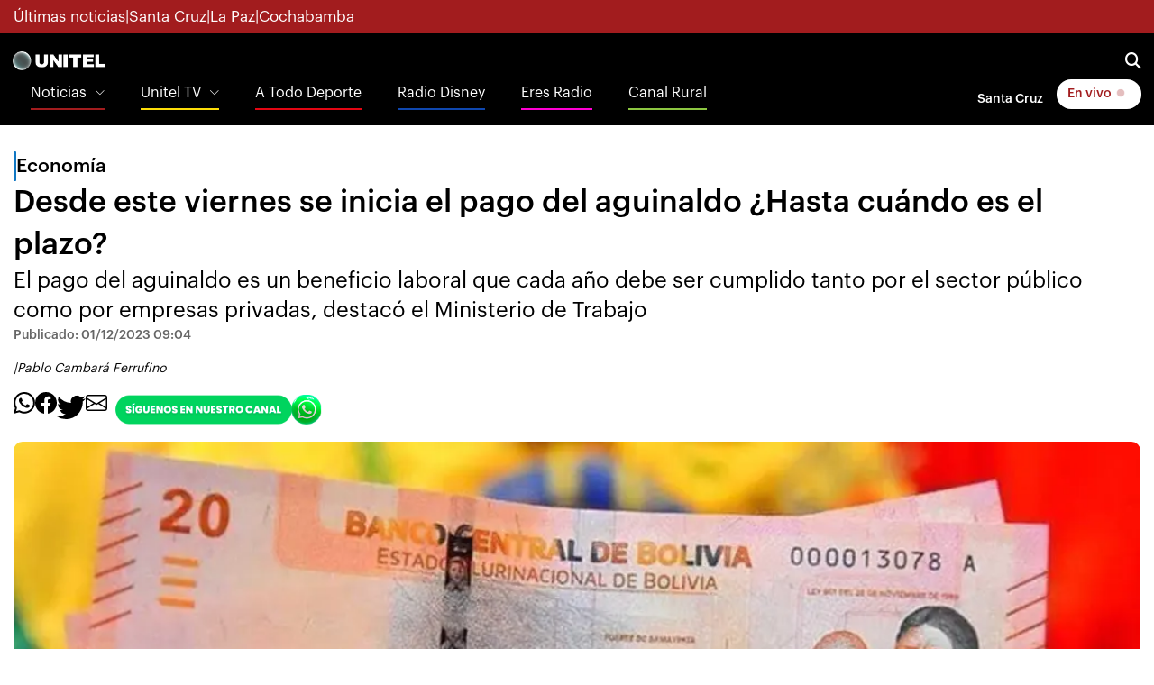

--- FILE ---
content_type: text/html
request_url: https://noticias.unitel.bo/economia/desde-este-viernes-se-inicia-el-pago-del-aguinaldo-hasta-cuando-es-el-plazo-MH10242493
body_size: 17820
content:
  <!doctype html>  <html class="ltr" dir="ltr" lang="es-BO"> <head> <meta content="text/html; charset=UTF-8" http-equiv="content-type"> <title>Desde este viernes se inicia el pago del aguinaldo ¿Hasta cuándo es el plazo?</title> <link rel="shortcut icon" href="https://estaticos-noticias.unitel.bo/base-portlet/webrsrc/ctxvar/15d1990b-40b1-47f1-b4ff-769ee4ba0c00.png"> <link rel="icon" sizes="192x192" href="https://estaticos-noticias.unitel.bo/base-portlet/webrsrc/ctxvar/e9e7880f-6d26-426d-b25c-4ffbbcbb5aa2.png"> <link rel="icon" sizes="72x72" href="https://estaticos-noticias.unitel.bo/base-portlet/webrsrc/ctxvar/c9d1f88b-5c0d-46b0-9599-ef8002422a71.png"> <link rel="icon" sizes="36x36" href="https://estaticos-noticias.unitel.bo/base-portlet/webrsrc/ctxvar/59d6b897-9534-457c-823c-10671ae37a20.png"> <link rel="icon" sizes="48x48" href="https://estaticos-noticias.unitel.bo/base-portlet/webrsrc/ctxvar/6af1c7b7-4a0c-471a-87c7-e7b2ca963c8d.png"> <link rel="icon" sizes="144x144" href="https://estaticos-noticias.unitel.bo/base-portlet/webrsrc/ctxvar/1141e838-4bfd-4c5e-88a1-b425c91e5695.png"> <link rel="icon" sizes="96x96" href="https://estaticos-noticias.unitel.bo/base-portlet/webrsrc/ctxvar/9d552ff5-ba34-4242-bece-f1671cdf81aa.png"> <style amp-custom> .mln_uppercase_mln
		{
			text-transform:uppercase
		}
		
		.mln_small-caps_mln
		{
			font-variant:small-caps
		}
		</style> <meta name="mas-notification-title" content="Desde este viernes se inicia el pago del aguinaldo ¿Hasta cuándo es el plazo?"> <meta name="mas-notification-body" content="El pago del aguinaldo es un beneficio laboral que cada año debe ser cumplido tanto por el sector público como por empresas privadas, destacó el Ministerio de Trabajo"> <link rel="mas-notification-icon" href="https://estaticos-noticias.unitel.bo/documents/125450566/167234869/db57582d9fab4936b1c460e623400a83.jpg"> <link rel="mas-notification-image" href="https://estaticos-noticias.unitel.bo/binrepository/1200x800/1c0/1200d630/none/125450566/KSKL/dinero-bolivia-abi_101-7651540_20231201125931.jpg"> <meta name="keywords" content="pablo cambará ferrufino" data-id="130260872" data-voc-name="author" data-voc-id="130260766"> <meta name="keywords" content="bolivia" data-id="130296526" data-voc-name="topics" data-voc-id="130295929"> <meta name="keywords" content="requisitos" data-id="130494636" data-voc-name="topics" data-voc-id="130295929"> <meta name="keywords" content="cochabamba" data-id="150154809" data-voc-name="location" data-voc-id="139401383"> <meta name="keywords" content="santa cruz" data-id="150154811" data-voc-name="location" data-voc-id="139401383"> <meta name="keywords" content="la paz" data-id="150154813" data-voc-name="location" data-voc-id="139401383"> <meta name="keywords" content="aguinaldo" data-id="279468389" data-voc-name="topics" data-voc-id="130295929"> <meta name="keywords" content="2023" data-id="498048751" data-voc-name="topics" data-voc-id="130295929"> <meta name="keywords" content="pago del aguinaldo" data-id="594587640" data-voc-name="topics" data-voc-id="130295929"> <meta name="description" content="Desde este viernes, 1 de diciembre, tanto en el sector privado como en instituciones públicas, ya se puede pagar el aguinaldo de 2023, así lo anunció el Ministerio de Trabajo que explicó que este beneficio laboral debe cumplirse hasta el 20 de diciembre. Se informó además que en el caso de que se pr..."> <meta property="og:type" content="Article"> <meta property="og:title" content="Desde este viernes se inicia el pago del aguinaldo ¿Hasta cuándo es el plazo?"> <meta property="og:description" content="Desde este viernes, 1 de diciembre, tanto en el sector privado como en instituciones públicas, ya se puede pagar el aguinaldo de 2023, así lo anunció el Ministerio de Trabajo que explicó que este beneficio laboral debe cumplirse hasta el 20 de diciembre. Se informó además que en el caso de que se pr..."> <meta property="og:image" content="https://estaticos-noticias.unitel.bo/binrepository/1200x800/1c0/1200d630/none/125450566/KSKL/dinero-bolivia-abi_101-7651540_20231201125931.jpg"> <meta property="og:url" content="https://noticias.unitel.bo/economia/desde-este-viernes-se-inicia-el-pago-del-aguinaldo-hasta-cuando-es-el-plazo-MH10242493"> <meta property="og:site_name" content="noticias.unitel.bo"> <meta name="ROBOTS" content="INDEX, FOLLOW"> <link rel="canonical" href="https://noticias.unitel.bo/economia/desde-este-viernes-se-inicia-el-pago-del-aguinaldo-hasta-cuando-es-el-plazo-MH10242493"> <link rel="preload" href="https://estaticos-noticias.unitel.bo/base-portlet/webrsrc/theme/297df8078f2e818e2003e3104fae6638.js" as="script"> <link rel="preload" href="https://estaticos-noticias.unitel.bo/base-portlet/webrsrc/theme/d45647f6fac3516d4c0c8a08dd661192.css" as="style"> <link rel="preload" href="https://estaticos-noticias.unitel.bo/base-portlet/webrsrc/theme/bf320af58440e31fbe7ae32a0db7f063.js" as="script"> <link rel="preload" href="https://estaticos-noticias.unitel.bo/base-portlet/webrsrc/theme/379448c46668666ea416ca9831b6fce4.js" as="script"> <link rel="preload" href="https://estaticos-noticias.unitel.bo/base-portlet/webrsrc/theme/4be2c68fa3ece405f42b16733d9fabe2.js" as="script"> <meta content="width=device-width, initial-scale=1, shrink-to-fit=no" name="viewport"> <link href="https://estaticos-noticias.unitel.bo/base-portlet/webrsrc/theme/f21cd8d6aa19ca8fca6c02d9bdd58d7c.css" rel="stylesheet" type="text/css"> <link href="https://estaticos-noticias.unitel.bo/base-portlet/webrsrc/theme/07c9f6685682fd18ec5e12d8540b3323.css" rel="stylesheet" type="text/css"> <link href="https://estaticos-noticias.unitel.bo/base-portlet/webrsrc/theme/d45647f6fac3516d4c0c8a08dd661192.css" rel="stylesheet" type="text/css"> <link href="https://estaticos-noticias.unitel.bo/base-portlet/webrsrc/theme/a00c17357465b598b5d4cd074f1f4dc0.css" rel="stylesheet" type="text/css"> <style type="text/css">.verticalButtons.horizontal-group{justify-content:space-between;display:flex;gap:6px;align-items:center;}.unitel-buttons.link-style,.unitel-separator{font-size:12px;font-weight:600;}.unitel-buttons.active{background:var(--unitel-primary-color)!important;color:white;padding:0 10px;border:1px var(--unitel-primary-color) solid;border-radius:15px;}.unitel-buttons.active:hover{background:white!important;color:var(--unitel-primary-color)!important;}div#unitel-barBreakingNews a{color:white!important;}div#unitel-barBreakingNews div.temas-dia{display:flex;gap:8px;font-size:12px;}@media(min-width :764px){div#unitel-barBreakingNews div.separador-tema::before{content:"•";}div#unitel-barBreakingNews div.temas-dia{gap:12px;font-size:14px;}}.unitelMSW_Portada ul{padding:0;margin:0 16px!important;}.unitelMSW_Portada ul li{list-style:none;}.unitelMSW_Portada ul li .tab-grp a.tab-item{display:none;}@media(min-width:764px){.unitelMSW_Portada ul{padding:0;margin:0!important;}}</style> <link href="https://estaticos-noticias.unitel.bo/base-portlet/webrsrc/theme/aeb32c73aa49a8874e82f2e678c71434.css" rel="stylesheet" type="text/css"> <link href="https://integraciones.unitel.bo/unitel/assets/uploads/css/unitel-pushDown.css" rel="stylesheet" type="text/css"> <link href="https://estaticos-noticias.unitel.bo/base-portlet/webrsrc/theme/c60d71290dc1049fb204ad785f3eb998.css" rel="stylesheet" type="text/css"> <script type="text/javascript" src="https://estaticos-noticias.unitel.bo/base-portlet/webrsrc/3e541d88e853217a694f9f98abd861fe.js"></script> <script type="text/javascript">/*<![CDATA[*/var ITER=ITER||{};ITER.CONTEXT=ITER.CONTEXT||{};ITER.CONTEXT.sections=[{sectid:"sect-9a1ec570beb962910ef29a42f90d5787"},{sectid:"sect-fbfa5c1b21a49681715c159bfcc73eb4"}];ITER.CONTEXT.isArticlePage=function(){return true};ITER.CONTEXT.articleId="10242493";ITER.CONTEXT.contextIs=function(a){return a==="ArticlePage"};ITER.HOOK=ITER.HOOK||{};ITER.HOOK.onDisqusNewComment=function(a){};ITER.RESOURCE=ITER.RESOURCE||{};ITER.RESOURCE.Deferred=function(){var b;var a;var c=new Promise(function(e,d){b=e;a=d});c.resolve=b;c.reject=a;return c};ITER.RESOURCE.onLoad=ITER.RESOURCE.onLoad||[];ITER.RESOURCE.onInit=ITER.RESOURCE.onInit||[];ITER.RESOURCE.onLoad["util-http"]=new ITER.RESOURCE.Deferred();ITER.RESOURCE.onLoad["util-url"]=new ITER.RESOURCE.Deferred();ITER.RESOURCE.onLoad["util-cookie"]=new ITER.RESOURCE.Deferred();ITER.RESOURCE.onLoad["util-event"]=new ITER.RESOURCE.Deferred();ITER.RESOURCE.onLoad["util-message"]=new ITER.RESOURCE.Deferred();ITER.RESOURCE.onLoad.statistics=new ITER.RESOURCE.Deferred();ITER.RESOURCE.onLoad.reading=new ITER.RESOURCE.Deferred();ITER.RESOURCE.onLoad.konami=new ITER.RESOURCE.Deferred();ITER.RESOURCE.onLoad.adblock=new ITER.RESOURCE.Deferred();ITER.RESOURCE.onLoad.captcha=new ITER.RESOURCE.Deferred();ITER.RESOURCE.onLoad["iter-ui-tabs"]=new ITER.RESOURCE.Deferred();ITER.RESOURCE.onLoad["autocomplete-js"]=new ITER.RESOURCE.Deferred();ITER.RESOURCE.onLoad.form=new ITER.RESOURCE.Deferred();ITER.RESOURCE.onLoad["teaser-date"]=new ITER.RESOURCE.Deferred();ITER.RESOURCE.onLoad["search-date"]=new ITER.RESOURCE.Deferred();ITER.RESOURCE.onLoad.unregister=new ITER.RESOURCE.Deferred();ITER.RESOURCE.onLoad.recommendations=new ITER.RESOURCE.Deferred();ITER.RESOURCE.onLoad.surveys=new ITER.RESOURCE.Deferred();ITER.RESOURCE.onLoad["embed-article"]=new ITER.RESOURCE.Deferred();ITER.RESOURCE.CUSTOM=ITER.RESOURCE.CUSTOM||{};ITER.USER=ITER.USER||{};ITER.USER.id="";/*]]>*/</script> <script type="text/javascript" src="https://estaticos-noticias.unitel.bo/html/js/iter-libraries/iter-util-cookie.js?v=4.1.17654757" defer onload="ITER.RESOURCE.onLoad['util-cookie'].resolve(true)"></script> <script type="text/javascript" src="https://estaticos-noticias.unitel.bo/html/js/iter-libraries/iter-konami.js?v=4.1.17654757" defer onload="ITER.RESOURCE.onLoad['konami'].resolve(true)"></script> <script type="text/javascript" src="https://estaticos-noticias.unitel.bo/html/js/iter-libraries/iter-util-url.js?v=4.1.17654757" defer onload="ITER.RESOURCE.onLoad['util-url'].resolve(true)"></script> <script type="text/javascript" src="https://estaticos-noticias.unitel.bo/html/js/iter-libraries/iter-util-http.js?v=4.1.17654757" defer onload="ITER.RESOURCE.onLoad['util-http'].resolve(true)"></script> <script type="text/javascript" src="https://estaticos-noticias.unitel.bo/html/js/iter-libraries/iter-statistics.js?v=4.1.17654757" defer onload="ITER.RESOURCE.onLoad['statistics'].resolve(true)"></script> <script type="text/javascript" src="https://estaticos-noticias.unitel.bo/html/js/iter-libraries/iter-util-event.js?v=4.1.17654757" defer onload="ITER.RESOURCE.onLoad['util-event'].resolve(true)"></script> <script type="text/javascript" src="https://estaticos-noticias.unitel.bo/html/js/iter-libraries/iter-reading.js?v=4.1.17654757" defer onload="ITER.RESOURCE.onLoad['reading'].resolve(true)"></script> <script type="text/javascript" src="https://estaticos-noticias.unitel.bo/html/js/iter-libraries/iter-adblock.js?v=4.1.17654757" defer onload="ITER.RESOURCE.onLoad['adblock'].resolve(true)"></script> <script type="text/javascript" src="https://estaticos-noticias.unitel.bo/html/js/iter-libraries/iter-recommendations.js?v=4.1.17654757" defer onload="ITER.RESOURCE.onLoad['recommendations'].resolve(true)"></script> <script type="text/javascript" src="https://estaticos-noticias.unitel.bo/html/js/iter-libraries/iter-util-message.js?v=4.1.17654757" defer onload="ITER.RESOURCE.onLoad['util-message'].resolve(true)"></script> <script>/*<![CDATA[*/jQryIter.u="";/*]]>*/</script> <script type="text/javascript">/*<![CDATA[*/(function(a){a.contextSections=function(){return[{sectid:"sect-9a1ec570beb962910ef29a42f90d5787"},{sectid:"sect-fbfa5c1b21a49681715c159bfcc73eb4"}]};a.contextIsArticlePage=function(){return true};a.articleId=function(){return"10242493"};a.contextIs=function(b){if(b=="HomePage"){return false}else{if(b=="ArticlePage"){return true}else{if(b=="SearchPage"){return false}else{if(b=="SectionPage"){return false}else{if(b=="MetadataPage"){return false}}}}}}})(jQryIter);/*]]>*/</script> <script type="text/javascript">/*<![CDATA[*/const Controller_Global={listFunctionsToExecute:[],idTimer:0,errorCounter:0,processCallbackQueue:function(){var e=[];while(Controller_Global.listFunctionsToExecute.length>0){var d=Controller_Global.listFunctionsToExecute.pop();try{d();Controller_Global.errorCounter=0}catch(f){if(Controller_Global.errorCounter<20){if(f.name==="ReferenceError"){e.push(d);console.error(f)}else{throw f}Controller_Global.errorCounter++}}}if(e.length>0){Controller_Global.listFunctionsToExecute=e}},addCallbackToExecute:function(b){Controller_Global.listFunctionsToExecute.push(b)},initTimerChecker:function(){Controller_Global.idTimer=setInterval(Controller_Global.processCallbackQueue,250)}};Controller_Global.initTimerChecker();/*]]>*/</script> <script type="text/javascript">/*<![CDATA[*/jQryIter.ajax({url:"https://integraciones.unitel.bo/unitel/v2-resources/vug/javascript/programaciones.js",dataType:"script",cache:true,});/*]]>*/</script> <script type="text/javascript">/*<![CDATA[*/jQryIter.ajax({url:"https://integraciones.unitel.bo/unitel/v2-resources/vug/javascript/libreria.global.unitel.js?1",dataType:"script",cache:true,});/*]]>*/</script> <script type="text/javascript">/*<![CDATA[*/jQryIter.ajax({url:"https://integraciones.unitel.bo/unitel/assets/uploads/js/unitel-pushDown.js",dataType:"script",cache:true,});/*]]>*/</script> </head> <body class=" controls-visible signed-out public-page" itemscope itemtype="http://schema.org/NewsArticle"> <script type="text/javascript">/*<![CDATA[*/jQryIter(document).on("click",".ui-accordion-header",function(){jQryIter(window).resize()});ITER.RESOURCE.onLoad.adblock.then(function(){if(typeof ITER.HOOK.configureAdblock==="function"){ITER.HOOK.configureAdblock()}ITER.ADBLOCK.init(125450566,"passive","Ad-Container Ad-label Ad-leaderboard AdBorder AdBox AdContainer-Sidebar AdSense AdsRec Ads_4 BannerAd GalleryViewerAdSuppress GeminiAdItem MediumRectangleAdPanel NGOLocalFooterAd PremiumObitAdBar RelatedAds RightAdWrapper SidekickItem-Ads SponsoredLinks SponsoredResults SummaryPage-HeaderAd TopAd TopAdContainer WP_Widget_Ad_manager WikiaTopAds _SummaryPageHeaderAdView _SummaryPageSidebarStickyAdView _ap_adrecover_ad _has-ads a-ad ad--desktop ad--header ad--inner ad--leaderboard ad--mpu ad--sidebar ad--sponsor-content ad--top ad-1 ad-160 ad-160-600 ad-160-above ad-160x600 ad-2 ad-3 ad-300 ad-300-250 ad-300x250 ad-300x600 ad-4 ad-5 ad-728-90 ad-728x90 ad-Leaderboard ad-alsorectangle ad-atf ad-atf-medRect ad-background ad-banner ad-banner-container ad-banner-image ad-banner-top ad-bar ad-below ad-billboard ad-block ad-bottom ad-box-wrapper ad-break ad-card ad-cell ad-center ad-centered ad-codes ad-column ad-container--featured_videos ad-container--leaderboard ad-container-300x250 ad-container-left ad-container-top ad-content ad-custom-size ad-desktop ad-disclaimer ad-div ad-entity-container ad-ex ad-fadeup ad-fixed ad-footer ad-frame ad-google ad-gpt ad-hdr ad-head ad-header ad-header-container ad-holder ad-horizontal ad-icon ad-in-post ad-inline ad-inner ad-inserter ad-inserter-widget ad-item ad-label ad-leader ad-leaderboard ad-leaderboard-top ad-left ad-line ad-link ad-location ad-marker ad-med-rect ad-medium-two ad-microsites ad-midleader ad-mobile ad-mobile-banner ad-mpu ad-mrec ad-one ad-panel ad-placeholder ad-placement ad-position ad-right ad-row ad-s-rendered ad-section ad-side ad-sidebar ad-size-leaderboard ad-size-medium-rectangle-flex ad-sky ad-skyscraper ad-slot ad-slot--top-banner-ad ad-slot-container ad-slot-sidebar-b ad-source ad-space ad-spacer ad-spot ad-square ad-stack ad-sticky ad-sticky-container ad-tag ad-text ad-title ad-tl1 ad-top ad-top-banner ad-tower ad-transition ad-unit ad-unit-container ad-unit-label ad-unit-wrapper ad-vertical ad-wide ad-widget ad-wireframe-wrapper ad-with-header-wrapper ad-wrap ad-wrapper ad-zone ad01 ad300 ad300x250 ad300x600 ad728 ad728x90 adBanner adBlock adBox adColumn adContent adDiv adFrame adFull adHeader adLabel adLoaded adOuterContainer adRight adSense adSlot adSpace adTop adUnit adWrap adWrapper ad_300 ad_300_250 ad_300_600 ad_468x60 ad_728_90 ad__container ad__content ad__wrapper-element ad_adInfo ad_area ad_banner ad_block ad_bottom ad_box ad_boxright1 ad_container ad_crown ad_default ad_desktop ad_footer ad_fullwidth ad_global_header ad_halfpage ad_label ad_label_method ad_leaderboard_atf ad_native ad_native_xrail ad_note ad_placeholder ad_placement ad_right ad_slug_table ad_space ad_spot ad_text ad_top ad_unit ad_wrap ad_wrapper ad_xrail ad_xrail_top ad_zone adbar adbottom adbox-rectangle adbox-wrapper adboxtop adchoices adchoices-link adcode add300 addisclaimer adframe adinjwidget adlateral adlink adloaded admarker admz adops adplace adrect adright adrotate_widgets adrow ads--sidebar ads--top ads-block ads-bottom ads-box ads-footer ads-in-content ads-label ads-large ads-left ads-main ads-post ads-right ads-section ads-sidebar ads-text ads-to-hide ads-top ads-widget ads-wrapper ads1 ads160-600 ads160_600-widget adsBox ads_300 ads__sidebar ads_ad_box ads_ad_box2 ads_by ads_code ads_container ads_div ads_google ads_header ads_label ads_top adsanity-group adsbillboard adsblock adsbox adsbygoogle adsense-block adsense_single adsense_wrapper adsitem adslisting adslisting2 adslistingz adsload adslot adslot_1 adslot_2 adslot_3 adspace-widget adspacer adspot adspot1 adsrecnode adssidebar2 adstop adswidget adtag adtester-container adtop adunit adunit-middle adunitContainer adv-border adv-container adv-label adv-slide-block-wrapper adv_left advads-widget advads_widget advert-block advert-box advert-container advert-content advert-leaderboard advert-mpu advert-text advert1 advert2 advertBox advertCont advertContainer advert_top advertisement-box advertisement-container advertisement-text advertisement-top advertisementBanner advertisement_box advertising-block advertising-content adverts adwords adwrap-widget afs_ads after-post-ad afw_ad article-ad-bottom article-adv-right-sideBar article-view__footer-ad article_ad aside-ad atf-ad-medRect b_ads banner-300x250 banner-728x90 banner-ad banner160x600 banner_160x600 banner_728x90 banner_ad bannerad bannervcms bbccom_advert bean-advertisment below-next-nativeads betteradscontainer big-ad big-ads bigbox-ad billboard-ad billboard-ads block-ads block-dfp block1--ads blogAd body-top-ads bomAd bottom-ad bottom-ad-container bottom-ads bottom-main-adsense bottomAd bottomBannerAd bottom_ad bottom_ads bottomad bottomads box-ad box-advert box-recommend-ad breaker-ad browse-banner_ad bsa_it_ad bsac bsac-container bullet-sponsored-links-gray bunyad-ad bxad c-ad can_ad_slug carbon_ads card--article-ad center-ad chitikaAdBlock cm-ad cmAd cns-ads-stage column-ad contained-ad-container contained-ad-shaft contained-ad-wrapper container_ad content-ad content-ads content-list__ad-label contentAd contentAds content_ad content_ads contentad cta-ad cube-ad custom-ads dcmads desktop-ad desktop-ads desktop_ad detail-ad dfp-ad dfp-slot dfp-tag-wrapper dfp-wrapper dfp_ad dfp_slot dianomi-ad dikr-responsive-ads-slot display-ad div_adv300 dmRosMBAdBox earAdv easyAdsBox entry-ad etad ezAdsense ezo_ad ezoic-ad featured-ads featured_ad feed-ad feed-s-update--is-sponsored feed-shared-post-meta--is-sponsored feed-shared-update--is-sponsored first-ad following-ad following-ad-container footad footer-ad footer-advert footer-leaderboard-ad footerad fortune-ad-tag__leaderboard fp-ads full-ad full-width-ad full-width-ad-container g1-advertisement g_ad general_banner_ad generic-ad-module google-ad google-ad-container google-ad-iframe google-ads google-adsense googleAd googleAds google_ad google_ads google_ads_v3 gpt-ad header-ad header-ad-wrapper header-top-ad headerAd header__ad header_ad heatmapthemead_ad_widget herald-ad hero-ad home-ad home-ads home-top-right-ads home_advertisement horizontalAdText horizontal_ad hp_adv300x250 hp_advP1 ht_ad_widget iAdserver iconads iframe-ad img_ad imuBox in-content-ad inline-ad inlinead innerAds internal_ad interstitial-ad ipsAd is-sponsored item-container-ad iw-leaderboard-ad js-ad js-ad-hover js-ad-slot js-ad-static js-dfp-ad js-native-ad js-stream-ad js-stream-featured-ad js_contained-ad-container layout-ad lazyadslot lbc-ad leader-ad leaderboard-ad leaderboard-ad-container leaderboard-ad-module leaderboard_ad left-ad leftAd ligatus logo-ad lower-ad lx_ad_title m-ad m-header-ad m-header-ad--slot m-in-content-ad m-in-content-ad--slot m-in-content-ad-row main-ad mediumRectangleAd member-ads middle-ad middleBannerAd mmads mobads mobile-ad module-ads moduleAdSpot mom-ad mp-ad mpu-ad mpu_container mvp-ad-label mvp-feat1-list-ad mvp-widget-ad mvp_ad_widget myAds native-ad native-ad-item native-leaderboard-ad nativeAd native_ad nav-ad newsad ob_ads_header ob_container onf-ad openx overlay-ad page-ad pagefair-acceptable panel-ad panel-ad-mr partner-overlay-top-ad pencil-ad-section player-leaderboard-ad-wrapper pm-ad-zone post-ad post-ads post__inarticle-ad-template poster-ad-asset-module profile-ad-container proper-ad-unit pubDesk quads-ad1_widget quads-ad2 quads-ad4 quads-location rail-ad region-top-ad reklam2 reklama reklama1 responsive-ads right-ad right-ads right-rail-ad rightAd rightAd1 rightColumnAd right_ad right_side_ads rightads rmx-ad s_ad_160x600 s_ad_300x250 sam_ad search-ad section-ads sgAd side-ad side-ads side-ads-container side-ads_sticky-group side-advert sideAd sideAdv-wrapper sidead sidebar-ad sidebar-ad-slot sidebar-ad-wrapper sidebar-ads sidebar-advertisement sidebarAd sidebar_ad_1 sidebar_ad_2 sidebar_ad_3 sidebar_ad_container sidebar_ads sidebar_right_ad single-ad single_ad sister-ads skyscraper_ad slide-ad sponsor-block sponsor-logo sponsor-text sponsored-content sponsored-headlines sponsored-inmail sponsored-inmail-legacy sponsored-link sponsored-links sponsored_ad sponsored_content sponsors-box sponsorshipbox squareAd square_ad squaread sr-in-feed-ads standalone-ad-container static-ad sticky-ad sticky-ad-container sticky-ad-wrapper sticky-sidebar-ad stickyad story-ad-container str-300x250-ad strawberry-ads stream-ad td-a-ad td-a-rec-id-custom_ad_1 td-a-rec-id-custom_ad_2 td-a-rec-id-custom_ad_3 td-a-rec-id-custom_ad_4 td-a-rec-id-custom_ad_5 td-adspot-title td-header-ad-wrap textad themonic-ad2 tile-ad tmsads toolbar-ad top-300-ad top-ad top-ad-container top-adv top-advert top-advertisement top-banner-ad-container top-leaderboard-ad top_ad topads trc-content-sponsored trc-content-sponsoredUB type-ad variableHeightAd vce-ad-below-header vce-ad-container vce_adsense_expand vce_adsense_widget vce_adsense_wrapper verticalAdText vertical_ad view-advertisements view-id-advertisements vuukle-ads w_ad wdt_ads widead widget-ad widget-ads widget-gpt2-ami-ads widget_ad_widget widget_adrotate_widgets widget_ads widget_advert widget_arvins_ad_randomizer widget_better-ads widget_cpxadvert_widgets widget_evolve_ad_gpt_widget widget_newscorpau_ads wikia-ad wpInsertAdWidget wpInsertInPostAd wpmrec wppaszone wpproaddlink yom-ad zmgad-full-width zmgad-right-rail ","https://estaticos-noticias.unitel.bo/html/js/iter/blockadblock.js","4.0.252.4")});/*]]>*/</script> <div class="iter-page-frame"> <header class="iter-header-wrapper" id="iter-header-wrapper">  <div class="portlet-boundary portlet-static-end portlet-nested-portlets"> <header class="u-header u-header--sticky-top u-header--toggle-section u-header--change-appearance" data-header-fix-moment="300" id="js-header" role="main"> <div class="u-header__section u-header__section--hidden u-header__section--dark g-bg-primary g-py-5" style="z-index: 0"> <div id="unitel-subHeader1" class="container"> <div class="portlet-column nopadding" id="unitel-subHeader1-content" style="min-width:10px"> <div id="" class="portlet-boundary portlet-static-end htmlcontainer-portlet"> <div> <div class="d-flex flex-row unitel-flex-gap-8 g-color-white g-font-size-12 g-font-size-17--md"> <a class="subheader1-button" href="https://noticias.unitel.bo/ultimas-noticias"> Últimas noticias </a> <span>|</span> <a class="subheader1-button" href="https://noticias.unitel.bo/santa-cruz"> Santa Cruz </a> <span>|</span> <a class="subheader1-button" href="https://noticias.unitel.bo/la-paz"> La Paz </a> <span>|</span> <a class="subheader1-button" href="https://noticias.unitel.bo/cochabamba"> Cochabamba </a> </div> </div> </div> </div> </div> </div> <div id="ul-Contenedor-Z" class="portlet-column nopadding"> <div id="" class="portlet-boundary portlet-static-end adcontainer-portlet"> </div> </div> <div class="u-header__section u-header__section--light g-bg-black g-transition-0_3 g-py-10 g-font-size-14"> <nav class="unitel-navbar js-mega-menu navbar navbar-expand g-pa-0 g-px-14--md g-py-7--md"> <div class="container flex-column" style="align-items: normal"> <div class="unitel-navigation-group-1 d-flex flex-row justify-content-between"> <div class="unitel-subgroup-1 d-flex align-items-center"> <button aria-controls="navBar" aria-expanded="false" aria-label="Toggle navigation" class="navbar-toggler navbar-toggler-right btn g-line-height-1 g-brd-none g-pa-0" data-target="#navBar" data-toggle="collapse" type="button"> <span class="hamburger hamburger--slider"> <span class="hamburger-box"> <span class="hamburger-inner"></span> </span> </span> </button> <div class="portlet-column nopadding" id="ps_UnitelLogo_s1" style="min-width:10px"> <div id="" class="portlet-boundary portlet-static-end htmlcontainer-portlet"> <div> <a class="navbar-brand g-ma-0 unitel-dimensions-logo-main logoUnitel" href="https://unitel.bo"></a> </div> </div> </div> </div> <div class="unitel-subgroup-2 d-flex align-items-center unitel-flex-gap-12 unitel-flex-gap-16--md g-pr-15 g-pr-0--md"> <a href="https://television.unitel.bo/vivo" class="d-inline-block d-md-none btn u-btn-white g-color-primary g-font-weight-700 g-rounded-50"> En vivo <i class="fa-solid fa-circle unitel-animation-blinkingLive"></i> </a> <a aria-controls="searchform-1" aria-expanded="false" aria-haspopup="true" class="g-font-size-18 g-color-white" data-dropdown-animation-in="fadeIn" data-dropdown-animation-out="fadeOut" data-dropdown-duration="300" data-dropdown-target="#unitelBuscadorPrincipal" data-dropdown-type="css-animation" href="#"> <i class="fa-solid fa-magnifying-glass"></i> </a> <div class="u-searchform-v1 u-dropdown--css-animation u-dropdown--hidden g-bg-white g-pa-10 g-mt-25--lg g-mt-15--lg--scrolling g-rounded-5" id="unitelBuscadorPrincipal"> <div class="portlet-column nopadding" id="unitelLayout_BuscadorPrincipal"> <div id="2614342680" class="portlet-boundary portlet-static-end advanced-search-portlet unitelPortlet-BuscadorBasico"> <span class="iter-field iter-field-text"> <span class="iter-field-content"> <span class="iter-field-element"> <input id="_2614342680_keywords" type="text" value="" name="keywords" inlinefield="true" class="iter-field-input iter-field-input-text" onkeydown="javascript:_2614342680_onKeyEnterSearch(event)" placeholder=""> </span> </span> </span> <span class="iter-button iter-button-submit"> <span class="iter-button-content"> <input id="_2614342680_search" type="submit" name="search" value="Buscar" class="iter-button-input iter-button-input-submit" onclick="javascript:_2614342680_onClickSearch()"> </span> </span> <script type="text/javascript">/*<![CDATA[*/function _2614342680_cleanKeywords(i){var j="";var h="";for(var f=0;f<i.length;f++){var g=i[f];if(!(g=="/"||g=="\\"||g=="~"||g=="!"||g=="("||g==")")){h+=g}else{h+=" "}}h=encodeURIComponent(h);for(var f=0;f<h.length;f++){var g=h[f];if(g=="'"){j+="%27"}else{j+=g}}return j}function _2614342680_onClickSearch(){var e=_2614342680_cleanKeywords(jQryIter("#_2614342680_keywords").val());if(e.length>0){var d="/busquedas/-/search/";var f="/false/false/19840114/20260114/date/true/true/0/0/meta/0/0/0/1";window.location.href=d+e+f}}function _2614342680_onKeyEnterSearch(b){if(b.keyCode==13){_2614342680_onClickSearch()}};/*]]>*/</script> </div> <div id="" class="portlet-boundary portlet-static-end htmlcontainer-portlet"> <div> <script>/*<![CDATA[*//*<![CDATA[*/
 window.addEventListener(
 'load',
 () => {
 let buscadorBasico = document.querySelector('.unitelPortlet-BuscadorBasico');
 buscadorBasico.classList.add('d-flex');

 let buscadorBasico_ContenedorTexto = document.querySelector('.unitelPortlet-BuscadorBasico .iter-field.iter-field-text');
 buscadorBasico_ContenedorTexto.setAttribute("style","flex:1");
 let buscadorBasico_ContenedorBoton = document.querySelector('.unitelPortlet-BuscadorBasico .iter-button.iter-button-submit');
 buscadorBasico_ContenedorBoton.setAttribute("style","flex:0");

 let elementoBuscador_Texto = document.querySelector('.unitelPortlet-BuscadorBasico .iter-field-input-text');
 elementoBuscador_Texto.classList.add("form-control", "rounded-0", "u-form-control");
 elementoBuscador_Texto.setAttribute('placeholder',"Noticias, entretenimiento, etc.");

 let elementoBuscador_Boton = document.querySelector('.unitelPortlet-BuscadorBasico .iter-button-input-submit')
 elementoBuscador_Boton.classList.add("btn", "rounded-0", "btn-primary", "btn-md", "g-font-size-14", "g-px-18");
 }
 );
/*]]>*//*]]>*/</script> </div> </div> </div> </div> </div> </div> <div class="unitel-navigation-group-2 js-navigation g-font-size-16 navbar-collapse align-items-center flex-sm-row u-main-nav--push-hidden g-bg-black g-pt-10 g-pt-5--lg" data-navigation-breakpoint="lg" data-navigation-init-body-classes="g-transition-0_5" data-navigation-init-classes="g-transition-0_5" data-navigation-overlay-classes="g-bg-black-opacity-0_8 g-transition-0_5" data-navigation-position="left" id="navBar"> <div class="portlet-column nopadding u-main-nav__list-wrapper g-pl-0 d-none d-md-block" id="unitelLayout_MenuList"> <div id="" class="portlet-boundary portlet-static-end velocitycontainer-portlet"> <ul class="navbar-nav g-font-weight-100 ml-auto u-main-nav-v5 u-sub-menu-v1 g-pl-0"> <li class="nav-item hs-has-sub-menu g-mx-20--lg g-mb-10 g-mb-0--lg"> <a aria-controls="nav-submenu1" aria-expanded="false" aria-haspopup="true" class="nav-link unitel-header-menu-item-news" href="https://noticias.unitel.bo" id="nav-link-1"> Noticias </a> <ul aria-labelledby="nav-link-1" class="hs-sub-menu list-unstyled g-mt-20--lg g-mt-10--lg--scrolling" style="background-color: var(--unitel-gray-scale-5)" id="nav-submenu1"> <li> <a href="https://unitel.bo/noticias">Inicio</a> </li> <li> <a href="https://unitel.bo/noticias/politica">Política</a> </li> <li> <a href="https://unitel.bo/noticias/seguridad">Seguridad</a> </li> <li> <a href="https://unitel.bo/noticias/sociedad">Sociedad</a> </li> <li> <a href="https://unitel.bo/noticias/mundo">Mundo</a> </li> <li> <a href="https://unitel.bo/noticias/economia">Economía</a> </li> <li> <a href="https://unitel.bo/noticias/opinion">Opinión</a> </li> <li> <a href="https://unitel.bo/noticias/salud">Salud</a> </li> <li> <a href="https://unitel.bo/noticias/tendencias">Tendencias</a> </li> <li> <a href="https://noticias.unitel.bo/informe-especial">Telepaís investiga</a> </li> <li> <a href="https://unitel.bo/noticias/branded-content">Branded content</a> </li> <li> <a href="https://unitel.bo/noticias/virales">Virales</a> </li> <li> <a href="https://unitel.bo/noticias/farandula">Farándula</a> </li> <li> <a href="https://unitel.bo/clima">Clima</a> </li> </ul> </li> <li class="nav-item hs-has-sub-menu g-mx-20--lg g-mb-10 g-mb-0--lg"> <a aria-controls="nav-submenu2" aria-expanded="false" aria-haspopup="true" class="nav-link unitel-header-menu-item-uniteltv" href="https://television.unitel.bo" id="nav-link-2"> Unitel TV </a> <ul aria-labelledby="nav-link-2" class="hs-sub-menu list-unstyled g-mt-20--lg g-mt-10--lg--scrolling" style="background-color: var(--unitel-gray-scale-5)" id="nav-submenu2"> <li> <a href="https://television.unitel.bo"> Inicio </a> </li> <li> <a href="https://television.unitel.bo/vivo"> En vivo </a> </li> <li> <a href="https://television.unitel.bo/programacion"> Programación </a> </li> <li class="nav-item hs-has-sub-menu g-mb-10 g-mb-0--lg"> <a aria-controls="nav-submenu10" aria-expanded="false" aria-haspopup="true" class="nav-link" href="#" id="nav-link-10"> Programas </a> <ul aria-labelledby="nav-link-10" class="hs-sub-menu list-unstyled g-mt-10--lg--scrolling" style="background-color: var(--unitel-gray-scale-5)" id="nav-submenu10"> <li> <a href="https://television.unitel.bo/programas/la-revista">La Revista</a> </li> <li> <a href="https://television.unitel.bo/programas/la-batidora">La Batidora</a> </li> <li> <a href="https://television.unitel.bo/programas/telepais">Telepaís</a> </li> <li> <a href="https://television.unitel.bo/programas/yo-periodista">Yo Periodista</a> </li> <li> <a href="https://television.unitel.bo/programas/masterchef">MasterChef Episodios</a> </li> <li> <a href="https://television.unitel.bo/programas/masterchef/huari">Huari - El Origen de la Pasión</a> </li> <li> <a href="https://television.unitel.bo/programas/rural-noticias">Rural Noticias</a> </li> </ul> </li> <li> <a href="https://television.unitel.bo/novelas"> Novelas </a> </li> <li class="nav-item hs-has-sub-menu g-mb-10 g-mb-0--lg"> <a aria-controls="nav-submenu12" aria-expanded="false" aria-haspopup="true" class="nav-link" href="#" id="nav-link-12"> Entretenimiento </a> <ul aria-labelledby="nav-link-12" class="hs-sub-menu list-unstyled g-mt-10--lg--scrolling" style="background-color: var(--unitel-gray-scale-5)" id="nav-submenu12"> <li> <a href="https://television.unitel.bo/entretenimiento/la-revista">La Revista</a> </li> <li> <a href="https://television.unitel.bo/entretenimiento/la-batidora">La Batidora</a> </li> </ul> </li> <li> <a href="https://television.unitel.bo/programas/yo-periodista"> Yo Periodista </a> </li> </ul> </li> <li class="nav-item g-mx-20--lg g-mb-10 g-mb-0--lg"> <a class="nav-link unitel-header-menu-item-deportes" href="https://atododeporte.bo"> A Todo Deporte </a> </li> <li class="nav-item g-mx-20--lg g-mb-10 g-mb-0--lg"> <a class="nav-link unitel-header-menu-item-radio" target="_blank" href="https://bo.radiodisney.com"> Radio Disney </a> </li> <li class="nav-item g-mx-20--lg g-mb-10 g-mb-0--lg"> <a class="nav-link unitel-header-menu-item-eresradio" target="_blank" href="https://eresradio.bo/?utm_source=unitel&amp;utm_medium=menu-unitel"> Eres Radio </a> </li> <li class="nav-item g-mx-20--lg g-mb-10 g-mb-0--lg"> <a class="nav-link" href="https://unitel.bo/canal-rural" id="menuOptionCanalRural" style="border-color: #8cc641;"> Canal Rural </a> </li> </ul> </div> </div> <div class="g-pos-abs g-right-0 d-none d-md-flex flex-row align-content-center"> <div class="unitelWidget-weather text-white d-none d-md-flex flex-column justify-content-end g-mr-15 g-font-size-14"> <div class="text-right"> <div class="tab-content" id="marquesinaClima" style="display: none"> <div class="tab-pane fade show active" id="list-santa-cruz" role="tabpanel" aria-labelledby="list-home-list"> <div> <a href="https://unitel.bo/clima" class="g-font-weight-600 g-color-white"> Santa Cruz </a> </div> <div id="TT_FxagLhtxYfCafaKAjfq1EkEk1tuABf2"></div> <script type="text/javascript" src="https://www.tutiempo.net/s-widget/l_FxagLhtxYfCafaKAjfq1EkEk1tuABf2"></script> </div> <div class="tab-pane fade" id="list-la-paz" role="tabpanel" aria-labelledby="list-profile-list"> <div> <a href="https://unitel.bo/clima" class="g-font-weight-600 g-color-white"> La Paz </a> </div> <div id="TT_yxdgrhYhYKrcpcrK7AVkkEEk19lKapp"></div> <script type="text/javascript" src="https://www.tutiempo.net/s-widget/l_yxdgrhYhYKrcpcrK7AVkkEEk19lKapp"></script> </div> <div class="tab-pane fade" id="list-cochabamba" role="tabpanel" aria-labelledby="list-messages-list"> <div> <a href="https://unitel.bo/clima" class="g-font-weight-600 g-color-white"> Cochabamba </a> </div> <div id="TT_yBgALxYhtaYBz97UjAqkkkkE1taU9zz"></div> <script type="text/javascript" src="https://www.tutiempo.net/s-widget/l_yBgALxYhtaYBz97UjAqkkkkE1taU9zz"></script> </div> </div> <script>/*<![CDATA[*/var ciclo=0;$("#marquesinaClima").show();setInterval(function(){var b=$("#marquesinaClima .tab-pane.fade");$("#marquesinaClima .show.active").removeClass("show active");$(b[ciclo]).addClass("show active");ciclo++;if(ciclo===3){ciclo=0}},5000);/*]]>*/</script> </div> </div> <div class="unitelWidget-liveButton my-auto"> <a href="https://television.unitel.bo/vivo" class="btn u-btn-white g-color-primary g-font-weight-700 g-rounded-50"> En vivo <i class="fa-solid fa-circle g-mr-5 unitel-animation-blinkingLive"></i> </a> </div> </div> </div> </div> </nav> </div> <div class="g-px-15 d-flex align-items-center justify-content-between portlet-column nopadding g-bg-white" id="unitelLayout_WidgetHeader"> <div id="" class="portlet-boundary portlet-static-end htmlcontainer-portlet d-block d-md-none"> <div> <div class="verticalButtons horizontal-group"> <a class="unitel-buttons link-style" href="https://unitel.bo"> Inicio </a> <span class="unitel-separator">|</span> <a class="unitel-buttons link-style active" href="https://noticias.unitel.bo"> Noticias </a> <span class="unitel-separator">|</span> <a class="unitel-buttons link-style" href="https://television.unitel.bo"> Televisión </a> </div> </div> </div> <div id="" class="portlet-boundary portlet-static-end htmlcontainer-portlet"> <div> <div class="tab-content" id="marquesinaClima_Mobile"> <div class="tab-pane fade show active" id="tab1" role="tabpanel" aria-labelledby="tab1"> <div class="d-flex unitel-flex-gap-4 align-items-center justify-content-end d-md-none g-bg-white g-pa-5"> <span> <a href="https://unitel.bo/clima" class="g-font-size-11 g-font-weight-600 g-color-black"> SCZ </a> </span> <div id="TT_yxhgLxdxYzW9zaIU1AqDjzjjD9nU1zalbjzjzjzDD1j"></div> <script type="text/javascript" src="https://www.tutiempo.net/s-widget/l_yxhgLxdxYzW9zaIU1AqDjzjjD9nU1zalbjzjzjzDD1j"></script> </div> </div> <div class="tab-pane fade" id="tab2" role="tabpanel" aria-labelledby="tab1"> <div class="d-flex unitel-flex-gap-4 align-items-center justify-content-end d-md-none g-bg-white g-pa-5"> <span> <a href="https://unitel.bo/clima" class="g-font-size-11 g-font-weight-600 g-color-black"> LPZ </a> </span> <div id="TT_JBewLBYBdKr9pcIKLAqDjjzjD9nKMppFrjjzjjzjDkD"></div> <script type="text/javascript" src="https://www.tutiempo.net/s-widget/l_JBewLBYBdKr9pcIKLAqDjjzjD9nKMppFrjjzjjzjDkD"></script> </div> </div> <div class="tab-pane fade" id="tab3" role="tabpanel" aria-labelledby="tab1"> <div class="d-flex unitel-flex-gap-4 align-items-center justify-content-end d-md-none g-bg-white g-pa-5"> <span> <a href="https://unitel.bo/clima" class="g-font-size-11 g-font-weight-600 g-color-black"> CBBA </a> </span> <div id="TT_yxegLBtBtQ4BpaIK1AVDDDDDDtlKMppFbzzDjjzzzEj"></div> <script type="text/javascript" src="https://www.tutiempo.net/s-widget/l_yxegLBtBtQ4BpaIK1AVDDDDDDtlKMppFbzzDjjzzzEj"></script> </div> </div> </div> <script>/*<![CDATA[*/var cicloMobile=0;$("#marquesinaClima_Mobile").show();setInterval(function(){var b=$("#marquesinaClima_Mobile .tab-pane.fade");$("#marquesinaClima_Mobile .show.active").removeClass("show active");$(b[cicloMobile]).addClass("show active");cicloMobile++;if(cicloMobile===3){cicloMobile=0}},5000);/*]]>*/</script> </div> </div> <div id="" class="portlet-boundary portlet-static-end htmlcontainer-portlet"> <div> <script type="text/javascript">/*<![CDATA[*//*<![CDATA[*/
Controller_Global.addCallbackToExecute(
 function ()
 {
 let horaCliente = VUG_Libreria.obtenerTiempoCliente( true );
 let programasEncontrados = VUG_Libreria.obtenerProgramas( horaCliente, programacionesCanalRural );

 programasEncontrados.forEach(
 function (programaActual)
 {
 if (programaActual.nombre === "Canal Rural")
 {
 $("#menuOptionCanalRural").prepend('<i class="fa-solid fa-circle g-mr-5 unitel-animation-blinkingLive"></i>')
 }
 }
 );
 }
);
/*]]>*//*]]>*/</script> </div> </div> </div> </header> </div> </header> <div class="iter-content-wrapper iter-droppable-zone" id="iter-content-wrapper"> <div id="main-content" class="U-NL-DETALLE-NOTA content ly-section g-mt-140" role="main"> <section class="g-py-10 g-px-30" style="text-align: -webkit-center"> <div id="unitelLayout_HiddenContent" class="portlet-column nopadding"> <div id="" class="portlet-boundary portlet-static-end content-viewer-portlet dataLayerDJPC last full-access norestricted"> <script>/*<![CDATA[*/dataLayer=[{tipopagina:"nota",seccion:"Economía"}];/*]]>*/</script> </div> <div id="" class="portlet-boundary portlet-static-end adcontainer-portlet"> </div> </div> <div id="unitelLayout_Ad_TopContent" class="portlet-column nopadding "> <div id="" class="portlet-boundary portlet-static-end adcontainer-portlet"> </div> </div> </section> <section class="DETALLE-NOTA-PRINCIPAL g-pt-8 container"> <div class="articleHeader d-flex flex-column unitel-flex-gap-8"> <div class="row bloqueSeccion"> <div id="unitelLayoutDetalle_Seccion" class="col-12 portlet-column nopadding"> <div id="" class="portlet-boundary portlet-static-end htmlcontainer-portlet"> <div> <script src="https://geo.dailymotion.com/libs/player/x9172.js"></script> </div> </div> <div id="" class="portlet-boundary portlet-static-end content-viewer-portlet last full-access norestricted"> <div class="UNITEL_DETALLE_SECCION d-flex unitel-flex-gap-8"> <span class="unitel-component-news-line-blue"></span> <a class="order-1 g-font-weight-600 g-font-size-17 g-font-size-21--md" href="/economia"> <span itemprop="articleSection"> Economía </span> </a> </div> </div> </div> </div> <div class="row bloqueEncabezado"> <div id="unitelLayoutDetalle_Header" class="col-12 d-flex flex-column unitel-flex-gap-8 portlet-column nopadding"> <div id="" class="portlet-boundary portlet-static-end content-viewer-portlet last full-access norestricted"> <div class="info-scroll" url="/economia/desde-este-viernes-se-inicia-el-pago-del-aguinaldo-hasta-cuando-es-el-plazo-MH10242493" idart="10242493" title="Desde este viernes se inicia el pago del aguinaldo ¿Hasta cuándo es el plazo?"> </div> <h1 class="UNITEL_DETALLE_TITULO order-3 g-font-weight-600 g-font-size-20 g-font-size-34--md g-ma-0 g-color-black" itemprop="headline"> Desde este viernes se inicia el pago del aguinaldo ¿Hasta cuándo es el plazo? </h1> </div> <div id="" class="portlet-boundary portlet-static-end content-viewer-portlet last full-access norestricted"> <h2 class="UNITEL_DETALLE_BAJADA order-4 g-font-size-14 g-font-size-24--md g-ma-0 g-color-black"> El pago del aguinaldo es un beneficio laboral que cada año debe ser cumplido tanto por el sector público como por empresas privadas, destacó el Ministerio de Trabajo </h2> </div> <div id="" class="portlet-boundary portlet-static-end content-viewer-portlet last full-access norestricted"> <span class="UNITEL_DETALLE_FECHA_PUBLICACION order-5 g-font-weight-600 g-font-size-12 g-font-size-14--md unitel-color-grayscale-4"> Publicado: 01/12/2023 09:04 
           <meta itemprop="datePublished" content="2023-12-01T09:04:09-04:00"> </span> </div> <div id="" class="portlet-boundary portlet-static-end content-viewer-portlet last full-access norestricted"> <div class="ndAuthors g-my-15"> <div class="authors" itemprop="author" itemscope itemtype="https://schema.org/Person"> <div class="author-item-1"> <a itemprop="url" href="/periodista/-/meta/pablo-cambara-ferrufino" class="link"> | 
              <div class="name" itemprop="name"> Pablo Cambará Ferrufino 
              </div> </a> </div> </div> </div> </div> </div> </div> <div class="row bloqueSociales"> <div id="unitelLayoutDetalle_Sociales" class="col-12 portlet-column nopadding"> <div id="" class="portlet-boundary portlet-static-end content-viewer-portlet last full-access norestricted"> <div class="UNITEL_DETALLE_COMPARTIR order-2 order-md-7 d-flex unitel-flex-gap-16 g-mb-16"> <div class="social whatsapp"> <a href="https://api.whatsapp.com/send?text=Desde este viernes se inicia el pago del aguinaldo ¿Hasta cuándo es el plazo? - https://noticias.unitel.bo/economia/desde-este-viernes-se-inicia-el-pago-del-aguinaldo-hasta-cuando-es-el-plazo-MH10242493" target="_blank" title="Whatsapp"> <svg xmlns="http://www.w3.org/2000/svg" width="24" height="24" fill="currentColor" class="bi bi-whatsapp" viewbox="0 0 16 16"> <path d="M13.601 2.326A7.854 7.854 0 0 0 7.994 0C3.627 0 .068 3.558.064 7.926c0 1.399.366 2.76 1.057 3.965L0 16l4.204-1.102a7.933 7.933 0 0 0 3.79.965h.004c4.368 0 7.926-3.558 7.93-7.93A7.898 7.898 0 0 0 13.6 2.326zM7.994 14.521a6.573 6.573 0 0 1-3.356-.92l-.24-.144-2.494.654.666-2.433-.156-.251a6.56 6.56 0 0 1-1.007-3.505c0-3.626 2.957-6.584 6.591-6.584a6.56 6.56 0 0 1 4.66 1.931 6.557 6.557 0 0 1 1.928 4.66c-.004 3.639-2.961 6.592-6.592 6.592zm3.615-4.934c-.197-.099-1.17-.578-1.353-.646-.182-.065-.315-.099-.445.099-.133.197-.513.646-.627.775-.114.133-.232.148-.43.05-.197-.1-.836-.308-1.592-.985-.59-.525-.985-1.175-1.103-1.372-.114-.198-.011-.304.088-.403.087-.088.197-.232.296-.346.1-.114.133-.198.198-.33.065-.134.034-.248-.015-.347-.05-.099-.445-1.076-.612-1.47-.16-.389-.323-.335-.445-.34-.114-.007-.247-.007-.38-.007a.729.729 0 0 0-.529.247c-.182.198-.691.677-.691 1.654 0 .977.71 1.916.81 2.049.098.133 1.394 2.132 3.383 2.992.47.205.84.326 1.129.418.475.152.904.129 1.246.08.38-.058 1.171-.48 1.338-.943.164-.464.164-.86.114-.943-.049-.084-.182-.133-.38-.232z" /> </svg> </a> </div> <div class="social facebook"> <a href="http://m.facebook.com/sharer.php?u=https://noticias.unitel.bo/economia/desde-este-viernes-se-inicia-el-pago-del-aguinaldo-hasta-cuando-es-el-plazo-MH10242493" target="_blank" title="Facebook"> <svg xmlns="http://www.w3.org/2000/svg" width="24" height="24" fill="currentColor" class="bi bi-facebook" viewbox="0 0 16 16"> <path d="M16 8.049c0-4.446-3.582-8.05-8-8.05C3.58 0-.002 3.603-.002 8.05c0 4.017 2.926 7.347 6.75 7.951v-5.625h-2.03V8.05H6.75V6.275c0-2.017 1.195-3.131 3.022-3.131.876 0 1.791.157 1.791.157v1.98h-1.009c-.993 0-1.303.621-1.303 1.258v1.51h2.218l-.354 2.326H9.25V16c3.824-.604 6.75-3.934 6.75-7.951z" /> </svg> </a> </div> <div class="social twitter"> <a rel="external" href="http://twitter.com/intent/tweet?url=https://noticias.unitel.bo/economia/desde-este-viernes-se-inicia-el-pago-del-aguinaldo-hasta-cuando-es-el-plazo-MH10242493&amp;text=Desde este viernes se inicia el pago del aguinaldo ¿Hasta cuándo es el plazo?" target="_blank" title="Twitter"> <svg xmlns="http://www.w3.org/2000/svg" width="32" height="32" fill="currentColor" class="bi bi-twitter" viewbox="0 0 16 16"> <path d="M5.026 15c6.038 0 9.341-5.003 9.341-9.334 0-.14 0-.282-.006-.422A6.685 6.685 0 0 0 16 3.542a6.658 6.658 0 0 1-1.889.518 3.301 3.301 0 0 0 1.447-1.817 6.533 6.533 0 0 1-2.087.793A3.286 3.286 0 0 0 7.875 6.03a9.325 9.325 0 0 1-6.767-3.429 3.289 3.289 0 0 0 1.018 4.382A3.323 3.323 0 0 1 .64 6.575v.045a3.288 3.288 0 0 0 2.632 3.218 3.203 3.203 0 0 1-.865.115 3.23 3.23 0 0 1-.614-.057 3.283 3.283 0 0 0 3.067 2.277A6.588 6.588 0 0 1 .78 13.58a6.32 6.32 0 0 1-.78-.045A9.344 9.344 0 0 0 5.026 15z" /> </svg> </a> </div> <div class="social mail" title="Enviar por correo"> <a href="mailto:?subject=noticias.unitel.bo - Desde este viernes se inicia el pago del aguinaldo ¿Hasta cuándo es el plazo?&amp;body=Desde este viernes se inicia el pago del aguinaldo ¿Hasta cuándo es el plazo? - https://noticias.unitel.bo/economia/desde-este-viernes-se-inicia-el-pago-del-aguinaldo-hasta-cuando-es-el-plazo-MH10242493"> <svg width="24" height="24" viewbox="0 0 16 16" class="bi bi-envelope" fill="currentColor" xmlns="http://www.w3.org/2000/svg"> <path fill-rule="evenodd" d="M0 4a2 2 0 0 1 2-2h12a2 2 0 0 1 2 2v8a2 2 0 0 1-2 2H2a2 2 0 0 1-2-2V4zm2-1a1 1 0 0 0-1 1v.217l7 4.2 7-4.2V4a1 1 0 0 0-1-1H2zm13 2.383l-4.758 2.855L15 11.114v-5.73zm-.034 6.878L9.271 8.82 8 9.583 6.728 8.82l-5.694 3.44A1 1 0 0 0 2 13h12a1 1 0 0 0 .966-.739zM1 11.114l4.758-2.876L1 5.383v5.73z" /> </svg> </a> </div> <div class="social whatsappChannel d-none d-md-block" title="Síguenos en WhatsApp Channel"> <a target="_blank" href="https://whatsapp.com/channel/0029VaCeo8q1Hspyny6etO23"> <img src="https://integraciones.unitel.bo/unitel/v2-resources/vu/img/canal-whatsapp.png" alt="Logo WhatsApp Channel"> </a> </div> </div> </div> </div> </div> </div> <div class="row bloqueMultimedia"> <div id="unitelLayoutDetalle_Multimedia" class="col-12 portlet-column nopadding"> <div id="" class="portlet-boundary portlet-static-end content-viewer-portlet last full-access norestricted"> <div class="UNITEL_DETALLE_MULTIMEDIA d-flex flex-column unitel-flex-gap-4 g-pb-16"> <div class="img-fluid g-rounded-10 overflow-hidden">  <div frame="unitel_recorte_tipo_C" style="position: relative; width: 100%; padding-top: 50.00%;"> <img itercontenttypein="Image" itercontenttypeout="Image" itemprop="image" src="//estaticos-noticias.unitel.bo/binrepository/1024x683/1c0/1024d512/none/125450566/KSHM/dinero-bolivia-abi_101-7651540_20231201125931.jpg" srcset="//estaticos-noticias.unitel.bo/binrepository/1024x683/1c0/1024d512/none/125450566/KSHM/dinero-bolivia-abi_101-7651540_20231201125931.jpg 1024w,//estaticos-noticias.unitel.bo/binrepository/853x569/1c0/853d427/none/125450566/VAYA/dinero-bolivia-abi_101-7651540_20231201125931.jpg 853w,//estaticos-noticias.unitel.bo/binrepository/683x455/1c0/683d341/none/125450566/VADM/dinero-bolivia-abi_101-7651540_20231201125931.jpg 683w,//estaticos-noticias.unitel.bo/binrepository/512x342/1c0/512d256/none/125450566/VAQW/dinero-bolivia-abi_101-7651540_20231201125931.jpg 512w,//estaticos-noticias.unitel.bo/binrepository/341x228/0c0/341d171/none/125450566/VAWS/dinero-bolivia-abi_101-7651540_20231201125931.jpg 341w" width="1023" height="512" style="bottom: 0; left: 0; top: 0; right: 0;
height: auto; width: auto;
max-height: 100%; max-width: 100%;
display: block; position: absolute; margin: auto;" iterimgid="101-7651540" sizes="100vw" alt=""> </div>  </div> <span class="g-font-size-10 g-font-size-12--md unitel-color-grayscale-4"> [/ Foto: ABI] / Imagen de dinero boliviano </span> </div> </div> </div> </div> <div class="row bloqueContenido"> <div class="col-12 col-md-8"> <div id="unitelLayoutDetalle_ContenidoNota" class="portlet-column nopadding"> <div id="" class="portlet-boundary portlet-static-end content-viewer-portlet last full-access norestricted"> <div class="unitelComponente_Text text-justify"> <p class="paragraph1 g-font-size-16 g-font-size-18--md">Desde este viernes, 1 de diciembre, tanto en el sector privado como en instituciones públicas, ya se puede pagar el<b> aguinaldo de 2023</b>, así lo anunció el Ministerio de Trabajo que explicó que este <b>beneficio laboral debe cumplirse hasta el 20 de diciembre</b>.</p> <p class="paragraph2 g-font-size-16 g-font-size-18--md">Se informó además que en el caso de que se presenten demoras en la cancelación de este beneficio, quienes incumplan esta disposición, deberán pagar una multa equivalente al mono del aguinaldo de cada trabajador.</p> <p class="paragraph3 g-font-size-16 g-font-size-18--md"><b>MIRA AQUÍ: <a rel="nofollow" href="https://noticias.unitel.bo/economia/emapa-compromete-pago-de-bs-14-millones-a-productores-de-trigo-NA10239051">Emapa compromete pago de Bs 14 millones a productores de trigo</a></b></p> <p class="paragraph4 g-font-size-16 g-font-size-18--md">“Todas las jefaturas departamentales y regionales, están habilitadas para la<b> presentación de las denuncias, que por suerte, cada año son menos</b>”, dijo Verónica Navia, ministra de Trabajo.</p> <div class="unitelBloquePublicitarioContenido_4 g-my-8"> </div> <p class="paragraph5 g-font-size-16 g-font-size-18--md">Los trabajadores que no lleven un año en la empresa, pero sí más de tres meses con un contrato fijo, tienen derecho a recibir duodécimas del aguinaldo.</p> <p class="paragraph6 g-font-size-16 g-font-size-18--md">Se especificó además que el aguinaldo por ningún motivo debe ser pagado en especie, <b>no es susceptible de retención, descuento por impuestos o aportes</b> y que este debe ser cancelado en su integridad.</p> <p class="paragraph7 g-font-size-16 g-font-size-18--md"><b>MIRA AQUÍ: <a href="https://noticias.unitel.bo/economia/fundacion-jubileo-sobre-el-pge-2024-nuevamente-hay-un-crecimiento-del-gasto-corriente-y-un-profundo-deficit-fiscal-HH10240025">Fundación Jubileo sobre el PGE 2024: “Nuevamente hay un crecimiento del gasto corriente y un profundo déficit fiscal”</a></b></p> <p class="paragraph8 g-font-size-16 g-font-size-18--md">Además, se recordó que el aguinaldo de Navidad no tiene vencimiento, <b>es irrenunciable y es un derecho adquirido por los trabajadores fijados por norma </b>y en la Constitución Política del Estado.</p> <div class="unitelBloquePublicitarioContenido_8 g-my-8"> </div> <p class="paragraph9 g-font-size-16 g-font-size-18--md">El aguinaldo está protegido y r<b>egulado por la Constitución en su artículo 49, parágrafo II, </b>referido a las relaciones laborales relativas a contratos, convenios y otros derechos adquiridos por los trabajadores.</p> </div> </div> <div id="" class="portlet-boundary portlet-static-end htmlcontainer-portlet"> <div> <div class="social whatsappChannel d-md-none" title="Síguenos en Google News"> <a href="https://whatsapp.com/channel/0029VaCeo8q1Hspyny6etO23"> <img src="https://integraciones.unitel.bo/unitel/v2-resources/vu/img/canal-whatsapp.png" alt="Logo Canal WhatsApp"> </a> </div> </div> </div> <div id="" class="portlet-boundary portlet-static-end htmlcontainer-portlet"> <div> <div class="d-flex justify-content-between align-items-center"> <span class="g-ma-0 g-font-weight-600 g-font-size-17 g-font-size-24--md"> Tags </span> </div> </div> </div> <div id="" class="portlet-boundary portlet-static-end content-viewer-portlet last full-access norestricted"> <div class="UNITEL_DETALLE_METADATOS"> <ul class="metadatos-Tags"> <li> <a href="/tag/-/meta/bolivia"> bolivia </a> </li> <li> <a href="/tag/-/meta/requisitos"> requisitos </a> </li> <li> <a href="/tag/-/meta/aguinaldo"> Aguinaldo </a> </li> <li> <a href="/tag/-/meta/2023"> 2023 </a> </li> <li> <a href="/tag/-/meta/pago-del-aguinaldo"> pago del aguinaldo </a> </li> </ul> </div> </div> </div> </div> <div class="col-12 col-md-4"> <div id="unitelLayoutDetalle_PublicidadLateral_A" class="portlet-column nopadding"> <div id="" class="portlet-boundary portlet-static-end adcontainer-portlet"> </div> </div> <div id="unitelLayoutDetalle_ContenidoRelacionado" class="portlet-column nopadding"> <div id="2886678266" class="portlet-boundary portlet-static-end ranking-viewer-portlet unitelLastNews-toCopy"> <div class="stats-viewer" id="_2886678266_markupTabs"> <ul class="" id="_2886678266_tabsList"> <div id="_2886678266_recentTabHTML" style="display: none;"> <div class="iter-tabview-content-item  "> </div> </div> <li class="iter-tab iter-rankingtab-mostrecent-hd"> <a class="" href="javascript:;"><h3 class="g-ma-0 g-color-black g-font-weight-600 g-font-size-17 g-font-size-24--md">Últimas noticias</h3></a> </li> </ul> <div class="iter-tabview-content" id="_2886678266_tabsContent"> </div> </div> <script type="text/javascript">/*<![CDATA[*/var _2886678266_htmltabsReady=function(){jQryIter(document).ready(function(){jQryIter("#_2886678266_markupTabs").addClass("iter-widget iter-component iter-tabview");var aui_id="_2886678266__aui_div";jQryIter("#_2886678266_markupTabs").prepend('<div id="'+aui_id+'" class="iter-tabview-content">');jQryIter("#_2886678266_tabsList").appendTo("#"+aui_id);jQryIter("#_2886678266_tabsContent").appendTo("#"+aui_id);jQryIter.each(jQryIter("#_2886678266_tabsList").children(),function(index,child){jQryIter(child).addClass(" iter-widget iter-component iter-state-default ");if(index==0){jQryIter(child).addClass("iter-state-active iter-tab-active iter-state-hover")}jQryIter(jQryIter(child).children("a")).click(function(){iterNavTabs(jQryIter("#_2886678266_tabsList"),jQryIter("#_2886678266_tabsContent"),index)})});jQryIter.each(jQryIter("#_2886678266_tabsContent").children(),function(index,childC){jQryIter(childC).addClass("iter-tabview-content iter-widget-bd");jQryIter(childC).removeAttr("id")});jQryIter("#_2886678266_tabsContent").find("script").each(function(i){eval(jQryIter(this).text())});var el=jQuery("#2886678266");if(el.hasClass("_rc")){jQuery(document).trigger("rankingCompleteLoad",el.attr("id"))}})};var _2886678266_getTabsInfo=function(){jQryIter.ajax({type:"GET",url:"/kintra-portlet/html/ranking-viewer/ranking_details.jsp",data:{portletItem:"",refPreferenceId:"rankingviewerportlet_WAR_trackingportlet_INSTANCE_eebad043812f427e9bc7269ad75a75dc",portletId:"",scopeGroupId:"125450566",companyId:"10132",languageId:"es_ES",plid:"125450781",sectionPlid:"141090798",secure:"true",userId:"10135",lifecycleRender:"true",pathFriendlyURLPublic:"/web",pathFriendlyURLPrivateUser:"/user",pathFriendlyURLPrivateGroup:"/group",serverName:"noticias.unitel.bo",cdnHost:"",pathImage:"https://noticias.unitel.bo/image",pathMain:"/c",pathContext:"",urlPortal:"https://noticias.unitel.bo",isMobileRequest:"0",pathThemeImages:"https://noticias.unitel.bo/html/themes/iter_basic/images"},success:function(a){var b=jQryIter("#_2886678266_recentTabHTML").html();jQryIter("#_2886678266_recentTabHTML").remove();var c=a.replace('<div id="recentTab"></div>',b);jQryIter("#_2886678266_tabsContent:first").html(c);_2886678266_htmltabsReady()},error:function(c,a,b){}})};var recentTabHTML=jQryIter("#_2886678266_recentTabHTML").html();jQryIter("#_2886678266_recentTabHTML").remove();jQryIter("#_2886678266_tabsContent:first").html(recentTabHTML);_2886678266_htmltabsReady();function iterNavTabs(c,a,b){if(a.children("div:not(.iter-helper-hidden)").length>0){jQryIter(a.children("div:not(.iter-helper-hidden)")[0]).addClass("iter-helper-hidden")}jQryIter(a.children("div")[b]).removeClass("iter-helper-hidden");if(c.children(".iter-tab.iter-state-active.iter-tab-active.iter-state-hover").length>0){jQryIter(c.children(".iter-tab.iter-state-active.iter-tab-active.iter-state-hover")[0]).removeClass("iter-state-active iter-tab-active iter-state-hover")}jQryIter(c.children(".iter-tab")[b]).addClass("iter-state-active iter-tab-active iter-state-hover")};/*]]>*/</script> </div> </div> <div id="unitelLayoutDetalle_Podcast" class="portlet-column nopadding"> </div> <div id="unitelLayoutDetalle_PublicidadLateral_B" class="portlet-column nopadding"> <div id="" class="portlet-boundary portlet-static-end adcontainer-portlet"> </div> </div> </div> </div> <div class="row bloquePublicidad"> <div id="unitelLayoutDetalle_PublicidadPieDeNota" class="col-12 nopadding portlet-column"> <div id="" class="portlet-boundary portlet-static-end adcontainer-portlet"> </div> </div> </div> <div class="row bloqueTePuedeInteresar"> <div id="unitelLayoutDetalle_TambienTePuedeInteresar" class="col-12 nopadding portlet-column"> <div id="79068652" class="portlet-boundary portlet-static-end ranking-viewer-portlet unitelPortlet-TambienTePuedeInteresar g-pb-16"> <div class="stats-viewer" id="_79068652_markupTabs"> <ul class="" id="_79068652_tabsList"> <div id="_79068652_recentTabHTML" style="display: none;"> <div class="iter-tabview-content-item  "> </div> </div> <li class="iter-tab iter-rankingtab-mostrecent-hd"> <a class="" href="javascript:;"><span class="g-pb-8 g-ma-0 g-font-weight-600 g-font-size-17 g-font-size-24--md">También te puede interesar</span></a> </li> </ul> <div class="iter-tabview-content" id="_79068652_tabsContent"> </div> </div> <script type="text/javascript">/*<![CDATA[*/var _79068652_htmltabsReady=function(){jQryIter(document).ready(function(){jQryIter("#_79068652_markupTabs").addClass("iter-widget iter-component iter-tabview");var aui_id="_79068652__aui_div";jQryIter("#_79068652_markupTabs").prepend('<div id="'+aui_id+'" class="iter-tabview-content">');jQryIter("#_79068652_tabsList").appendTo("#"+aui_id);jQryIter("#_79068652_tabsContent").appendTo("#"+aui_id);jQryIter.each(jQryIter("#_79068652_tabsList").children(),function(index,child){jQryIter(child).addClass(" iter-widget iter-component iter-state-default ");if(index==0){jQryIter(child).addClass("iter-state-active iter-tab-active iter-state-hover")}jQryIter(jQryIter(child).children("a")).click(function(){iterNavTabs(jQryIter("#_79068652_tabsList"),jQryIter("#_79068652_tabsContent"),index)})});jQryIter.each(jQryIter("#_79068652_tabsContent").children(),function(index,childC){jQryIter(childC).addClass("iter-tabview-content iter-widget-bd");jQryIter(childC).removeAttr("id")});jQryIter("#_79068652_tabsContent").find("script").each(function(i){eval(jQryIter(this).text())});var el=jQuery("#79068652");if(el.hasClass("_rc")){jQuery(document).trigger("rankingCompleteLoad",el.attr("id"))}})};var _79068652_getTabsInfo=function(){jQryIter.ajax({type:"GET",url:"/kintra-portlet/html/ranking-viewer/ranking_details.jsp",data:{portletItem:"",refPreferenceId:"rankingviewerportlet_WAR_trackingportlet_INSTANCE_b35d3d35ac9a4f20bac8bedcaa18624b",portletId:"",scopeGroupId:"125450566",companyId:"10132",languageId:"es_ES",plid:"125450781",sectionPlid:"141090798",secure:"true",userId:"10135",lifecycleRender:"true",pathFriendlyURLPublic:"/web",pathFriendlyURLPrivateUser:"/user",pathFriendlyURLPrivateGroup:"/group",serverName:"noticias.unitel.bo",cdnHost:"",pathImage:"https://noticias.unitel.bo/image",pathMain:"/c",pathContext:"",urlPortal:"https://noticias.unitel.bo",isMobileRequest:"0",pathThemeImages:"https://noticias.unitel.bo/html/themes/iter_basic/images"},success:function(a){var b=jQryIter("#_79068652_recentTabHTML").html();jQryIter("#_79068652_recentTabHTML").remove();var c=a.replace('<div id="recentTab"></div>',b);jQryIter("#_79068652_tabsContent:first").html(c);_79068652_htmltabsReady()},error:function(c,a,b){}})};var recentTabHTML=jQryIter("#_79068652_recentTabHTML").html();jQryIter("#_79068652_recentTabHTML").remove();jQryIter("#_79068652_tabsContent:first").html(recentTabHTML);_79068652_htmltabsReady();function iterNavTabs(c,a,b){if(a.children("div:not(.iter-helper-hidden)").length>0){jQryIter(a.children("div:not(.iter-helper-hidden)")[0]).addClass("iter-helper-hidden")}jQryIter(a.children("div")[b]).removeClass("iter-helper-hidden");if(c.children(".iter-tab.iter-state-active.iter-tab-active.iter-state-hover").length>0){jQryIter(c.children(".iter-tab.iter-state-active.iter-tab-active.iter-state-hover")[0]).removeClass("iter-state-active iter-tab-active iter-state-hover")}jQryIter(c.children(".iter-tab")[b]).addClass("iter-state-active iter-tab-active iter-state-hover")};/*]]>*/</script> </div> <div id="" class="portlet-boundary portlet-static-end adcontainer-portlet"> </div> </div> </div> </section> <section id="unitelLayout_AreaDeScroll" class="AREA-DE-SCROLL container g-pt-8 portlet-column nopadding"> <div id="3427758789" class="portlet-boundary portlet-static-end teaser-viewer-portlet unitelPortlet-ScrollDeNotas"> </div> </section> </div> </div> <footer class="iter-footer-wrapper" id="iter-footer-wrapper">   <div class="portlet-boundary portlet-static-end portlet-nested-portlets"> <footer class="P_T_L_PieDePagina g-bg-black "> <div class="container g-py-16 g-pa-15--md"> <div class="u-lpdp-grupo1 d-flex flex-column flex-md-row unitel-flex-gap-24 unitel-flex-gap-48--md"> <div class="u-lpdp-subgrupo1"> <h6 class="g-ma-0 g-pb-8 g-font-weight-600"> Siga unitel.bo </h6> <div class="d-flex flex-row unitel-flex-gap-8 justify-content-between"> <a href="https://www.facebook.com/unitelbolivia" class="u-lpdp-link"> <i class="fa-brands fa-facebook"></i> </a> <a href="https://twitter.com/unitelbolivia" class="u-lpdp-link"> <i class="fa-brands fa-twitter"></i> </a> <a href="https://www.tiktok.com/@unitel.bo" class="u-lpdp-link"> <i class="fa-brands fa-tiktok"></i> </a> <a href="https://www.instagram.com/unitelbo/" class="u-lpdp-link"> <i class="fa-brands fa-instagram"></i> </a> </div> </div> <div class="u-lpdp-subgrupo2"> <h6 class="g-ma-0 g-pb-8 g-font-weight-600"> Sobre Unitel </h6> <div class="d-flex flex-column unitel-flex-gap-8"> <a href="#" class="u-lpdp-link"> Contáctenos </a> <a href="https://noticias.unitel.bo/legal" class="u-lpdp-link"> Legales </a> </div> </div> <div class="u-lpdp-subgrupo3"> <h6 class="g-ma-0 g-pb-8 g-font-weight-600"> Noticias </h6> <div class="d-flex flex-row unitel-flex-gap-8"> <div class="u-lpup-noticias-column1 d-flex flex-column unitel-flex-gap-8" style="flex-grow: 1"> <a href="https://noticias.unitel.bo/politica" class="u-lpdp-link">Política</a> <a href="https://noticias.unitel.bo/seguridad" class="u-lpdp-link">Seguridad</a> <a href="https://noticias.unitel.bo/sociedad" class="u-lpdp-link">Sociedad</a> <a href="https://noticias.unitel.bo/mundo" class="u-lpdp-link">Mundo</a> <a href="https://atododeporte.bo" class="u-lpdp-link">A Todo Deporte</a> <a href="https://noticias.unitel.bo/economia" class="u-lpdp-link">Economía</a> <a href="https://noticias.unitel.bo/salud" class="u-lpdp-link">Salud</a> </div> <div class="u-lpup-noticias-column2 d-flex flex-column unitel-flex-gap-8" style="flex-grow: 1"> <a href="https://noticias.unitel.bo/tendencias" class="u-lpdp-link">Tendencias</a> <a href="https://noticias.unitel.bo/informe-especial" class="u-lpdp-link">Telepaís investiga</a> <a href="https://noticias.unitel.bo/branded-content" class="u-lpdp-link">Branded content</a> <a href="https://noticias.unitel.bo/virales" class="u-lpdp-link">Virales</a> <a href="https://noticias.unitel.bo/farandula" class="u-lpdp-link">Farándula</a> </div> </div> </div> <div class="u-lpdp-subgrupo4"> <h6 class="g-ma-0 g-pb-8 g-font-weight-600"> Unitel TV </h6> <div class="d-flex flex-column unitel-flex-gap-8"> <a href="https://television.unitel.bo/vivo" class="u-lpdp-link">En vivo</a> <a href="https://television.unitel.bo/novelas" class="u-lpdp-link">Novelas</a> <a href="https://television.unitel.bo/programacion" class="u-lpdp-link">Programación</a> <a href="https://television.unitel.bo/vivo" class="u-lpdp-link">Programas</a> </div> </div> </div> <hr> <div class="u-pdp-group2"> <div> ¿Quieres tu marca en Unitel.bo? 
        </div> <div class="g-pb-13"> Envíe un correo electrónico a 
         <b><a class="g-color-primary" href="mailto:publicidad@unitel.com.bo">publicidad@unitel.com.bo</a></b> </div> <div class="portlet-column nopadding" id="u-lpdp-logo-footer" style="min-width:10px"> <div id="" class="portlet-boundary portlet-static-end htmlcontainer-portlet"> <div> <a class="g-ma-0 unitel-dimensions-logo-main logoUnitel" href="/"></a> </div> </div> </div> </div> </div> </footer> </div>  </footer> </div> <script type="text/javascript" src="https://estaticos-noticias.unitel.bo/base-portlet/webrsrc/427201c8ed9c59aaa735cce5b61b1000.js"></script> <script type="text/javascript" src="https://estaticos-noticias.unitel.bo/base-portlet/webrsrc/theme/297df8078f2e818e2003e3104fae6638.js"></script> <script type="text/javascript" src="https://estaticos-noticias.unitel.bo/base-portlet/webrsrc/theme/962184f935e88d8286eacd48c0189ba0.js"></script> <script type="text/javascript" src="https://estaticos-noticias.unitel.bo/base-portlet/webrsrc/theme/bf320af58440e31fbe7ae32a0db7f063.js"></script> <script type="text/javascript" src="https://estaticos-noticias.unitel.bo/base-portlet/webrsrc/theme/4febfa90b7d766e513478fc66da627fa.js"></script> <script type="text/javascript" src="https://estaticos-noticias.unitel.bo/base-portlet/webrsrc/theme/379448c46668666ea416ca9831b6fce4.js"></script> <script type="text/javascript" src="https://estaticos-noticias.unitel.bo/base-portlet/webrsrc/theme/2fb716b0a36cd4bbccd21e13d4fdcd32.js"></script> <script type="text/javascript" src="https://estaticos-noticias.unitel.bo/base-portlet/webrsrc/theme/4be2c68fa3ece405f42b16733d9fabe2.js"></script> <script type="text/javascript" src="https://estaticos-noticias.unitel.bo/base-portlet/webrsrc/theme/655993ab30594405a412e26d9def37ac.js"></script> <script type="text/javascript">/*<![CDATA[*/jQryIter.ajax({url:"https://integraciones.unitel.bo/unitel/assets/u.262/hs/hs.navigation.min.js",dataType:"script",cache:true,});/*]]>*/</script> <script type="text/javascript">/*<![CDATA[*/window.addEventListener("load",function(d){if(window.jQuery){window.jQuery.fn.jquery;$.HSCore.components.HSGoTo.init(".js-go-to");$.HSCore.components.HSCarousel.init(".js-carousel");var c=$(".js-navigation");$.HSCore.components.HSNavigation.init(c);c.find("#unitelLayout_MenuList").removeClass("d-none");$.HSCore.components.HSDropdown.init($("[data-dropdown-target]"),{afterOpen:function(){$(this).find('input[type="search"]').focus()}});$.HSCore.components.HSHeader.init($("#js-header"));$.HSCore.helpers.HSHamburgers.init(".hamburger");$("#dropdown-megamenu").HSMegaMenu({event:"hover",pageContainer:$(".container"),breakpoint:767});$(".js-mega-menu").HSMegaMenu({event:"hover",pageContainer:$(".container"),breakpoint:991})}},false);/*]]>*/</script> <script type="text/javascript">/*<![CDATA[*/ITER.RESOURCE.onLoad.statistics.then(function(){ITER.STATISTICS.addStatisticData(125450566,"articleId","10242493");ITER.STATISTICS.addStatisticData(125450566,"plid","141090798");ITER.STATISTICS.addStatisticData(125450566,"urlType","detail");ITER.STATISTICS.addStatisticData(125450566,"categoriesIds","");var a=jQryIter.getQueryParam("variant");if(a.length>0){ITER.STATISTICS.addStatisticData(125450566,"variant",a);ITER.STATISTICS.addStatisticData(125450566,"variantid",jQryIter.getQueryParam("variantid"));ITER.STATISTICS.addStatisticData(125450566,"ext",(location.host!=jQryIter.getQueryParam("referer"))?1:0)}ITER.STATISTICS.sendStatistics()});/*]]>*/</script> <script type="text/javascript">/*<![CDATA[*/ITER.RESOURCE.onLoad.reading.then(function(){ITER.READING.init("125450566","10242493",300)});/*]]>*/</script>  </body> </html> 